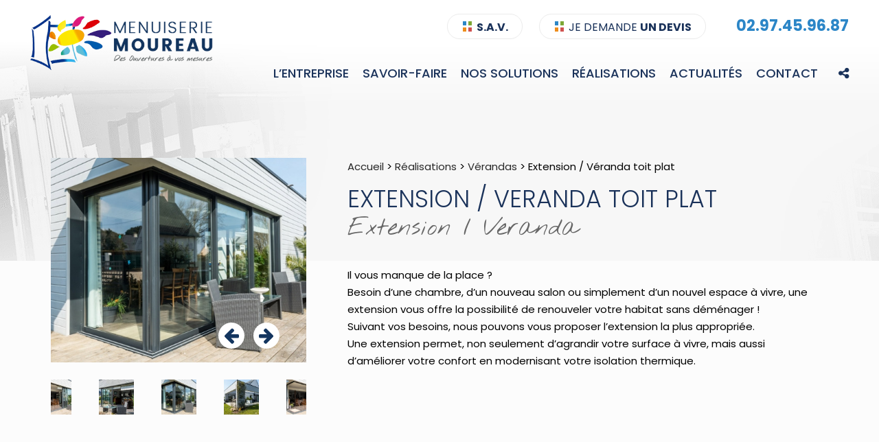

--- FILE ---
content_type: text/css
request_url: https://www.menuiserie-vannes.fr/wp-content/themes/betheme-child/style.css?ver=20.9.7.3
body_size: 7886
content:
/*
Theme Name: 	Betheme Child
Theme URI: 		http://themes.muffingroup.com/betheme
Author: 		Muffin group
Author URI: 	http://muffingroup.com
Description:	Child Theme for Betheme - Premium WordPress Theme
Template:		betheme
Version: 		1.6.1.1
*/

/* Theme customization starts here
-------------------------------------------------------------- */

#Subheader:after {
	display: none!important;
}

#menu-menu-main span:hover {
	color: #666;
}

.menu_tel_mobile {
	display: none!important;
}

#Footer i {
	color: #80B445;
}

#footer_social_pictograms i {
	color: #FFF;
	border-radius: 100%;
	border: 1px solid #666;
	display: inline-block;
	height: 50px;
	width: 50px;
	font-size: 25px;
	display: inline-flex;
	justify-content: center;
	align-items: center;
	margin: 5px 10px;
}

.jssocials-share-link {
	background: #80B445;
}

body a.jssocials-share-link i.jssocials-share-logo {
	color: #FFF!important;
}

body a.jssocials-share-link:hover {
	opacity: 0.5;
}

.rub-home a:hover > * {
	opacity: 0.5;
}

button.ajax_catalog_load_more {
	background: #1a325a;
}

button:disabled {
	background: #CCC;
	cursor: auto;
}

.not_found_image_wrapper {
	position: relative;
	display: inline-flex;
	align-items: center;
	justify-content: center;
}

.not_found_image_wrapper > p {
	text-transform: uppercase;
	color: #FFF;
	position: absolute;
	font-weight: bold;
}

.subtitle {
	font-family: "Nothing You Could Do";
	color: #666;
	font-weight: 700;
	font-size: 27px;
	line-height: 34px;
}

li.menu_top_button_share .jssocials {
	top: calc(60px + 15px)!important;
}

/* <!--- Customization of Gravity forms --> */
.gform_wrapper ul li.gfield, .gform_wrapper ul .ginput_container {
	position: relative;
}

div.ginput_container_select, div.ginput_container_text, div.ginput_container_email, div.ginput_container_textarea, div.ginput_container_date {
	border: #c8c8c9 1px solid;
	width: auto;
	border-radius: 50px;
}

.ginput_container_fileupload div.gform_drop_area {
	background: #FFF!important;	
	border-radius: 25px!important;
}

.ginput_container_fileupload input.gform_button_select_files {
	background: #13355f;
	border-radius: 50px;
}

select::-ms-expand{
    display: none;
}

select, input, textarea {
	appearance: none;
	-moz-appearance: none;
	-webkit-appearance: none;
}

div.ginput_container_select select, div.ginput_container_text input, div.ginput_container_date input, div.ginput_container_email input, div.ginput_container_textarea textarea {
	color: #737373;
	font-weight: 400;
	box-shadow: none;
	border: none;
	background-color: transparent;
	height: 45px;
	margin-right: 0;
	padding: 10px 50px 10px 20px!important;
	width: 100%!important;  /* Hidding the right arrow */
	border-radius: 50px;
}

div.ginput_container_textarea, div.ginput_container_textarea textarea {
	border-radius: 25px;
}

.ginput_container_select:after { 
	content: '>';
	position: absolute;
	top: 50%;
	font-family: Poppins;
	font-weight: 200;
	pointer-events: none;
	transform: translateY(-50%) rotateZ(90deg);  /* Due to the fact that only the top border is shown */
	right: 20px;
	color: #13355f;
	font-size: 35px;
}

.gfield_label span.gfield_required {
	margin: 0;
}

input[type="radio"], input[type="checkbox"] {
	padding: 10px;
	border: 1px solid #c9c9ca;
}

input[type="radio"] {
	border-radius: 100%;
}

input[type="checkbox"] {
	border-radius: 5px;
}

input[type="radio"]:checked, input[type="checkbox"]:checked {
	background: #737E86;
}
/* <!--- /Customization of Gravity forms --> */

/* <!--- ALL TEMPLATES' LEVEL --> */
#Footer .widgets_wrapper .widget {
	padding-top: 0;
}

#Footer .general_informations_about_firm_title_wrapper > span {
	color: #FFF;
}

#Footer .column:nth-of-type(1), #Footer .column:nth-of-type(3) {
	width: 21%;
}
#Footer .column:nth-of-type(2) {
	width: 50%;
}

#custom_breadcrumb a {
	color: #282828;
}

/*#custom_breadcrumb a:last-child {
	color: #1a325a;
	font-weight: 700;
}*/

#popup_background {
	position: fixed;
	top: 0;
	right: 0;
	bottom: 0;
	left: 0;
	background: rgba(0, 0, 0, 0.75);
	z-index: 30;
	display: none;
}

#popup {
	position: fixed;
	z-index: 31;
	top: 50%;
	left: 50%;
	transform: translate(-50%, -50%);
	background: #FFF;
	text-align: center;
}

#popup_heading {
	text-align: right;
	padding: 10px;
	background: #1A325A;
	color: #FFF;
} 

#popup_content img {
	width: 100%;
}

#popup_heading > .action_button {
	cursor: pointer;
	font-size: 20px;
	text-align: center;
}

#Content {
	padding-top: 0;
}

#Subheader {
	padding-top: 225px!important;
	padding-bottom: 25px!important;
    display: flex;
    align-items: center;
}

#Subheader .container {
	text-align: center;
}

#acf_page_title_1st_part,
#acf_page_title_2nd_part {
	text-transform: uppercase;
	color: #1A325A;
	display: inline;
	font-size: 30px;
	line-height: 35px;
}

#acf_page_title_2nd_part {
	font-weight: bold;
}

#acf_page_subtitle {
	color: #666666;
	display: block;
	font-family: 'Nothing You Could Do', cursive;
	font-size: 30px;
	line-height: 35px;
	font-weight: bold;
}

/* <!--- Button Type 2 --> */
.title_type_2 {
	text-align: center;
}

.title_type_2_title {
	color: #1a325a;
	font-size: 25px;
	text-transform: uppercase;
}

.title_type_2_fioriture {
	font-size: 30px;
}

.title_type_2_no_bold_part {
	font-weight: 300;
}

.title_type_2_bold_part {
	font-weight: 700;
}

.title_type_2_subtitle {
	color: #666;
	font-family: 'Nothing You Could Do';
	font-weight: 700;
	font-size: 25px;
}
/* <!--- /Button Type 2 --> */

/* <!--- /ALL TEMPLATES' LEVEL --> */

/* <!--- Template: Contact Page --> */
body.page-template-template-contact #Wrapper {
	background: url(images/bg_header_transparent.png) no-repeat;
}

body.page-template-template-contact #Subheader .container {
	width: 100%;
	text-align: left;
}

body.page-template-template-contact #Subheader, body.page-template-template-contact #Header_wrapper, 
body.page-template-template-contact #Content {
	background: transparent;
}
/* <!--- /Template: Contact Page --> */

/* <!--- Contact --> */
#contact-form .section_your_contact_information ~ .gfield {
    display: inline-block;
    width: 50%;
    vertical-align: top;
}

#contact-form .gfield_label {
	color: #000;
	text-transform: uppercase;
	font-weight: 400;
}

#contact-form label {
	font-size: 14px;
}

#contact-form .gfield_required {
	color: #000;
	font-weight: 400;
}

#contact-form .gfield_label, #contact-form .ginput_container {
	display: inline-block;
	vertical-align: middle;
}

#contact-form .section_your_project  {
	margin-top: 0;
	margin-bottom: 10px;
}

#contact-form .section_your_project ~ .gfield .gfield_label {
	width: 15%;
}

#contact-form .form_sav .section_your_project ~ .gfield .gfield_label {
	width: 19%;
}

#contact-form li.section_your_contact_information {
	margin-top: 20px!important;
}

#contact-form .solutions-field .gfield_checkbox label {
	width: 139px;
}

#contact-form .section_your_contact_information ~ .gfield .gfield_label {
	width: 25%;
	margin-right: 0px;
}

#contact-form .section_your_contact_information ~ .gfield .ginput_container {
 	width: 65%;
}

#contact-form .gsection_title {
	color: #13355f;
	font-weight: 600;
	text-transform: uppercase;
}

#contact-form .gsection_title {
	margin-top: 50px;
}

#contact-form .gform_wrapper .gsection {
	border: none;
}

#contact-form #gform_submit_button_1, #contact-form #gform_submit_button_2 {
	background: #1a325a;
	color: #FFF;
	text-transform: uppercase;
	padding: 10px 100px;
	border-radius: 50px / 50px;
	font-weight: 700;
	font-size: 20px;
}

#contact-form .gform_footer {
	position: relative;
	padding: 0;
	text-align: right;
}

#contact-form .gform_footer:before {
	content: '';
	position: absolute;
	z-index: 1;
	top: 50%;
	transform: translateY(-50%);
	right: 260px;
	width: 17px;
	height: 21px;
	background-image: url(images/fioriture_bouton_type_1.png);
}

#contact-form .gfield_radio li, #contact-form .gfield_checkbox li {
	display: inline-block;
	vertical-align: top;
	margin-right: 25px;
}

#contact-form .gfield_radio li input, #contact-form .gfield_checkbox li input {
	margin-right: 10px;
}

#contact-form .solutions-field .gfield_checkbox > li > label:before {
	content: "";
	float: left;
	width: 40px;
	margin-right: 15px;
}

#contact-form .solutions-field .gfield_checkbox > li:nth-of-type(1) > label:before {
	background-image: url(images/contact_form/pvc.png);
	height: 59px;
	width: 40px;
}

#contact-form .solutions-field .gfield_checkbox > li:nth-of-type(2) > label:before {
	background-image: url(images/contact_form/portes.png);
	height: 58px;
	width: 55px;
}

#contact-form .solutions-field .gfield_checkbox > li:nth-of-type(3) > label:before {
	background-image: url(images/contact_form/volets.png);
	height: 55px;
	width: 48px;
}

#contact-form .solutions-field .gfield_checkbox > li:nth-of-type(4) > label:before {
	background-image: url(images/contact_form/porte_garage.jpg);
	height: 46px;
	width: 54px;
}

#contact-form .solutions-field .gfield_checkbox > li:nth-of-type(5) > label:before {
	background-image: url(images/contact_form/portail.png);
	height: 58px;
	width: 49px;
}

#contact-form .solutions-field .gfield_checkbox > li:nth-of-type(6) > label:before {
	background: url(images/contact_form/veranda.png) no-repeat;
	background-size:contain; 
	height: 55px;
	width: 52px;
}


#contact-form .solutions-field label.gfield_label {
	vertical-align: top;
}

#contact-form .solutions-field .ginput_container_checkbox {
	margin-top: 0;
	width: 85%;
}

#contact-form .solutions-field .gfield_checkbox li {
	margin-bottom: 40px;
}

#contact-form .solutions-field .ginput_container_checkbox input[type=checkbox] {
	vertical-align: top;
	margin-top: 0;
}

#contact-form .field_message > label {
	vertical-align: top;
}

#contact-form .field_message, #contact-form .checkbox_newsletter {
	float: right;
}

#contact-form .checkbox_newsletter {
	margin-top: 0;
}

#contact-form .checkbox_newsletter label {
	font-size: 12px;
}

#contact-form .gform_wrapper .top_label input.medium, #contact-form  .gform_wrapper .top_label select.medium {
	width: 100%;
}

#contact-form .contact_form_field_upload_file  .ginput_container_fileupload:before, 
#contact-form .contact_form_field_upload_file  .ginput_container_fileupload_message_upload
 {
    content: '';
    display: block;
    position: absolute;
    top: -5px;
    left: -6px;
    right: -6px;
    height: 45px;
    background: #FFF;
    border-radius: 25px;
    border: 1px #c8c8c9 solid;
    pointer-events: none;
    overflow: hidden;
    padding: 11px 17px;
}

#contact-form .contact_form_field_upload_file .screen-reader-text {
	position: relative;
	top: 20px;
}

#contact-form .ginput_container_fileupload_message_upload {
	line-height: 28px;
	cursor: pointer;
}
/* <!--- /Contact --> */

/* <!--- <COMMON STYLES> --> */
body .weight-0 {
	font-weight: normal;
}

body .vc_tta-tabs-list .vc_active::after {
	font-family: FontAwesome;
	content: '\f0de';
	color: #1A325A;
	position: absolute;
	left: 50%;
	font-size: 20px;
	transform: translateX(-50%);
	top: calc(100% - 10px);
}

body .vc_tta-tab {
	position: relative;
	border-bottom: 1px solid #333;
}

body li.current-menu-item > a {
	font-weight: 700!important;
}

.general_informations_about_the_firm_content .firm_phone_number a {
	color: #000;
}
/* <!--- </COMMON STYLES> --> */

/* <!--- General informations about the firm */
.general_informations_about_the_firm_title_no_bold, .general_informations_about_the_firm_title_bold {
	text-transform: uppercase;
	color: #22385e;
	display: inline;
}

.general_informations_firm_a_block {
	width: 49.5%;
	display: inline-block;
	vertical-align: top;
}

.general_informations_about_firm_title_wrapper {
	font-size: 20px;
}

.general_informations_about_the_firm_title_no_bold {
	font-weight: 300;
}

.general_informations_about_the_firm_title_bold {
	font-weight: 700;
}

.general_informations_about_the_firm_content {
	margin-left: 25px;
}

.general_informations_about_the_firm_content > p {
	margin: 5px;
}

.general_informations_about_the_firm_content a:hover {
	text-decoration: none;
}

.general_informations_about_the_firm_content strong {
	font-weight: 500;
}

.general_informations_about_the_firm_content i {
	color: #80b445;
}
/* <!--- /General informations about the firm */

/* <!--- Title type 1 --> */
.title_type_1_no_bold_part, .title_type_1_bold_part {
	color: #1a325a;
	text-transform: uppercase;
}

.title_type_1_no_bold_part {
	font-weight: 300;
}

.title_type_1_bold_part {
	font-weight: 700;
}
/* <!--- /Title type 1 --> */

/* <!--- Catalog --> */
.category_link_current .catalog_categories_category_link_text {
	color: #666666;
}

.catalog_quit_pictogram {
	color: #d83030;
	font-size: 20px;
	position: relative;
	left: -15px;
}

.taxinomies_title_wrapper {
	font-size: 30px;
	margin-bottom: 40px;
}

#heading_left_part, #heading_right_part {
	display: inline-block;
	box-sizing: border-box;
}

#heading_left_part {
	width: 50%;
	vertical-align: bottom;
	position: relative;
	bottom: -60px;
}

#heading_right_part {
	padding: 25px;
}

#catalog_category_title_not_bold, #catalog_category_title_bold {
	text-transform: uppercase;
	color: #1a325a;
	font-weight: 300;
}

#catalog_category_title_bold {
	font-weight: 700;
}

#catalog_category_subtitle {
	display: block;
	color: #666;
	font-family: "Nothing You Could Do";
	font-weight: 400;
	font-size: 30px;
	line-height: 50px;
}

.catalog_categories_left_text {
	font-family: "Nothing You Could Do";
	color: #666;
	font-size: 35px;
	display: inline-block;
	font-weight: 400;
	margin-right: 50px;
}

.catalog_categories_left_text_bottom {
	font-size: 20px;
	display: block;
	margin-top: 15px;
}

.catalog {
	position: relative;
}

.catalog_categories_select_box_wrapper {
	display: none;
}

#catalog_category_description {
	margin-bottom: 30px;
}

.catalog-categories {
	margin-bottom: 45px;
	margin-left: 50px;
	flex-wrap: wrap;
    display: flex;
    justify-content: center;
}


.catalog_elements {
	margin-bottom: 25px;
}

.catalog_element_contents > a {
	text-decoration: none;
}

.catalog_loading_pop_in {
	display: none;
	position: absolute;
	top: 0;
	right: 0;
	bottom: 0;
	left: 0;
	background: hsla(0, 0%, 100%, 0.75);	
	color: #2c86c7;
	font-size: 50px;
	z-index: 1;
}

.catalog_loading_pop_in_message {
	text-align: center;
	line-height: 60px;
}

.catalog-product-button-fioriture {
	content: '';
	height: 15px;
	width: 13px;
	display: inline-block;
	vertical-align: middle;
	background-size: contain;
	background-repeat: no-repeat;
}

.catalog-product-link {
	padding: 5px 20px;
	border-radius: 50px/50px;
	background-color: #FFF;
	text-align: center;
	display: inline-block;
	box-sizing: border-box;
}

.catalog-product-link:hover {
	background: #CCC;
	cursor: pointer;
}

.catalog-product-button-text {
	display: inline-block;
	vertical-align: middle;
	line-height: 19px;
	margin-left: 15px;
	margin-bottom: 0;
	text-transform: uppercase;
	color: #1a325a;
	font-size: 18px;
}

.catalog-categories .category_link {
	margin: 0 10px 25px 10px;
	display: inline-block;
	text-transform: uppercase;
	text-align: center;

}

.catalog-categories .category_link, .catalog-categories .catalog_categories_left_text {
	flex-basis: 205px;
	text-align: center;
}

.category_link:hover {
	text-decoration: none;
}

.category_link:hover .catalog_categories_category_link_text {
	color: #666;
}

.catalog_categories_category_link_pictogramme {
	display: block;
}

.catalog_element_category, .catalog_element_title {
	font-weight: 700;
}

.catalog-product-button-text-bold {
	font-weight: 700;
}

.catalog_element_category {
	text-transform: uppercase;
	color: #666666;
	margin-bottom: 0;
	font-size: 19px;
}

.catalog_element_title {
	font-family: "Nothing You Could Do";
	color: #1a325a;
	margin-bottom: 10px;
	font-size: 17px;
}

.catalog_categories_category_link_text {
	font-weight: 700;
	color: #1a325a;
	font-size: 15px;
	text-transform: uppercase;
}

.catalog_categories_category_link_text:before, 
.catalog_categories_category_link_text:after,
.general_informations_about_firm_title_wrapper:before,
.general_informations_about_firm_title_wrapper:after {
	color: #80b445;
	margin: 0 10px;
	font-weight: 300;
}

.catalog_categories_category_link_text:before, .general_informations_about_firm_title_wrapper:before {
	content: '[';
}

.catalog_categories_category_link_text:after, .general_informations_about_firm_title_wrapper:after {
	content: ']';
}

.catalog_element_wrapper {
	display: inline-block;
	width: 24.5%;
	vertical-align: top;
	text-align: center;
	margin-bottom: 50px;
}

.catalog_button_wrapper {
	text-align: center;
}

.hidden_element_for_presence_in_viewport {
	display: inline;
}

.no_element_was_found {
	text-align: center;
}

body.tax-taxinomie_solutions #heading, body.tax-taxinomie_realisations #heading {
    background: url(images/menuiserie_moureau_listing.jpg);
    min-height: 380px;
    padding-top: 200px;
}

body.tax-taxinomie_realisations #Content {
    background: url(images/menuiserie_moureau_realisations.jpg) no-repeat;
    min-height: 623px;
}

body.tax-taxinomie_realisations #catalog_products_category, body.tax-taxinomie_solutions #catalog_products_category {
	margin-top: 75px;
}

#heading-right-image {
    position: absolute;
    right: 0;
    bottom: -40px;
}

#heading-right-image img {
	width: 175px;
}
/* <!--- /Catalog --> */

/* <!--- Catalog's product --> */
body.single-solutions #Subheader, body.single-realisations #Subheader {
	background-image: url(./images/fond_header_single.png);
	padding-top: 355px!important;
}

body.single-solutions #Content, body.single-realisations #Content {
	margin: 0;
	padding: 0;
	background: transparent;
	position: relative;
	top: -150px;
}

body.single-solutions #Content .type-solutions, body.single-realisations #Content .type-realisations {
	padding: 0 5%;
}

body.single-solutions #Content .post_display_area, body.single-realisations #Content .post_display_area {
	display: flex;
}


body.single-solutions #Content .entry-title, body.single-realisations #Content .entry-title {
	color: #1a325a;
	text-transform: uppercase;
}

body.single-solutions #Content .entry-subtitle, body.single-realisations #Content .entry-subtitle {
	font-family: "Nothing You Could Do";
	font-weight: 400;
	color: #666;
}

body.single-solutions #Content .solution_features_title, body.single-realisations #Content .solution_features_title {
	color: #13355f;
	text-transform: uppercase;
	font-weight: 600;
	font-size: 18px;
	margin-top: 30px;
}

body.single-solutions #Content .section-post-header, body.single-realisations #Content .section-post-header {
	width: 34%;
	margin-right: 50px;
}

body.single-solutions .post_display_area + .title_type_2, body.single-realisations .post_display_area + .title_type_2 {
	margin: 50px 0;
}

body.single-solutions #Content .title_wrapper, body.single-realisations #Content .title_wrapper {
	margin-bottom: 35px;
}

body.single-solutions #Content .solution_sliders_list_bottom, body.single-realisations #Content .solution_sliders_list_bottom {
	margin-top: 25px;
}

body.single-realisations .realisation_wrapper, body.single-realisations .realisation_wrapper {
	text-align: center;
	margin-top: 25px;
}
/* <!--- /Catalog's product --> */

/* <!--- Slick for Contact and Catalog's product --> */
.catalog_element_image img {
	max-height: 240px;
}

.slick-slide, 
body.tax-taxinomie_realisations #Content .catalog_element_image {
	position: relative;
}

.slick-slide img, 
body.tax-taxinomie_realisations #Content .catalog_element_image img  {
	cursor: pointer;
}

.slick-slide:hover img, 
body.tax-taxinomie_realisations #Content .catalog_element_image:hover img {
	filter: brightness(50%);
}

body.single-solutions #Content .solution_sliders_list_top .slick-slide:hover:after, 
body.tax-taxinomie_realisations #Content .catalog_element_image:hover:after {
	content: '\f002';
	font-family: FontAwesome;
	position: absolute;
	color: #FFF;
	top: 50%;
	font-size: 25px;
	left: 50%;
	transform: translate(-50%, -50%);
}

.slick-arrow {
	display: flex;
	position: absolute;
	bottom: 20px;
	right: 3vw;
	border-radius: 100%;
	background: #FFF;
	height: 3vw;
	width: 3vw;
	color: #13355f;
	align-items: center;
	justify-content: center;
	font-size: 2vw;
	z-index: 1;
	cursor: pointer;
}

.carousel_center_arrows .slick-arrow {
	right: 40%;
	transform: translateX(50%);
}

.carousel_center_arrows .slick-arrow.fa-arrow-left {
	right: 60%;
	transform: translateX(50%);
}

.slick-arrow:hover {
	opacity: 0.75;
}

.slick-arrow.fa-arrow-left {
	right: 7vw;  /* Taking into account the other arrow's right value */
}

.solution_sliders_list_bottom .slick-slide {
	padding: 0 20px;
}

body.single-solutions #Content .the_content, body.single-solutions #Content .the_content *,
body.single-realisations #Content .the_content, body.single-realisations #Content .the_content *
 {
	padding: 0!important;
	margin: 0!important;
}
/* <!--- /Slick for Contact and Catalog's product --> */

.image_of_the_block_presentation_of_the_company {
	margin: 0 10px;
}

/* <!--- <RESPONSIVE> --> */
@media only screen and (max-width: 1480px) {
	.catalog-categories .category_link,.catalog-categories .catalog_categories_left_text {
		margin: 10px 0;
		flex-basis: 202px;
	}

	body .catalog-categories .category_link img {
	    height: 60px!important;
    }

	.catalog_categories_category_link_text {
		font-size: 15px;
	}
}

@media only screen and (max-width: 1440px) {
	#catalog_category_description {
		background: rgba(255, 255, 255, 0.75);
		padding: 10px;
	}
}

@media only screen and (max-width: 1279px) {
	.catalog_elements {
		text-align: center;
	}
	.catalog_element_wrapper {
		width: 29.5%;
	}
	.catalog-categories .category_link,.catalog-categories .catalog_categories_left_text {
		flex-basis: 157px;
	}
	body #contact-form .gfield .gfield_label, body #contact-form .gfield .ginput_container {
		width: 100%!important;
	}

	body #contact-form .solutions-field .gfield_checkbox li {
		margin-bottom: 25px;
	}

	body.single-solutions div.post_display_area,
	body.single-realisations div.post_display_area
	 {
		display: block!important;
	}

	body.single-solutions div.post_display_area > div,
	body.single-realisations div.post_display_area > div
	 {
		margin-bottom: 40px!important;
	}

	body.single-solutions #Subheader, body.single-realisations #Subheader {
		padding-top: 245px!important;
	}

	body.single-solutions #Content .section-post-header,
	body.single-realisations #Content .section-post-header {
		width: 100%;
		margin: 50px 0 0 0;
	}

	.slick-arrow {
		right: 40%!important;
		transform: translateX(50%);
	}

	.fa-arrow-left {
		right: 60%!important;
	}
}

@media only screen and (max-width: 1280px) {  /* Non-standard resolution */
	body.page-template-template-contact .general_informations_firm_a_block {
		width: 100%;
	}

	body.page-template-template-contact .general_informations_firm_a_block:first-of-type {
		margin-bottom:20px;
	}

	body #contact-form .solutions-field .gfield_checkbox label {
		width: 191px;
	}

	body #contact-form .gfield_checkbox label:before {
		width: 40px!important;
		height: 40px!important;
		background-repeat: no-repeat;
		background-size: contain;
		margin: 5px!important;
	}
	
	#contact-form .section_your_contact_information ~ .gfield {
		width: 100%;
	}

	.catalog_categories_category_link_text:before, .catalog_categories_category_link_text:after {
		display: none;
	}

	.catalog_categories_category_link_text {
		display: inline-block;
		width: 150px;
	}
}

@media only screen and (max-width: 1240px) {
	body ul.sub-menu.jssocials {
		top: 0!important;
	}

	body .jssocials-share {
		width: 100%!important;
	}

	#catalog_category_subtitle {
		background: rgba(255, 255, 255, 0.5);
	}
}

@media only screen and (max-width: 1045px) {
	.catalog_categories_category_link_text {
		width: 125px;
	}
}

@media only screen and (max-width: 991px) {
	body #heading_right_part {
		width: 100%;
	}
	.catalog-categories .category_link,.catalog-categories .catalog_categories_left_text {
		flex-basis: auto;
	}
	body .menu-tel {
		display: none!important;
	}

	.menu_tel_mobile {
		display: inline-block!important;
	}
}

@media only screen and (max-width: 905px) {
	.catalog_categories_category_link_text {
		width: 98px;
	}
}

@media only screen and (max-width: 768px) {

	.width_1OO_768px > .vc_column_container {
		width: 100%!important;
	}

	.slick-arrow {
		height: 40px;
    	width: 40px;
    	font-size: 25px;
	}

	.slick-arrow.fa-arrow-left {
		right: 75px;
	}

	body.page-template-default #Header, body.page-template-template-contact #Header {
	    min-height: 0!important;  /* "!important" preferred than overriding the Betheme Extras' ":not..." selector */
	}

	body.tax-products_category #heading_left_part, body.tax-products_category #heading_right_part {
		padding: 0 50px;
		width: 100%;
	}

	body.tax-products_category #heading_left_part {
		margin-bottom: 25px;
	}

	.catalog {
		padding: 60px 0;
	}

	.catalog_categories_left_text {
		width: 100%;
		text-align: center;
		margin-bottom: 20px;
	}

	.catalog_element_wrapper {
		width: 49.25%;
	}

	.catalog-categories {
		margin-left: 0;
		text-align: center;
	}

	#catalog_products_category {
		max-width: none!important;
	}

	.catalog-categories .category_link {
		vertical-align: top;
	}

	.catalog_categories_category_link_text {
		font-size: 13px;
		width: 130px;
	}

	#heading-right-image img {
		display: none;
	}

	body.tax-taxinomie_solutions #heading_left_part, body.tax-taxinomie_realisations #heading_left_part {
		display: none;
	}

	body.tax-taxinomie_solutions #heading_right_part, body.tax-taxinomie_realisations #heading_right_part {
		padding: 25px;
		width: 100%;
	}

	/* <!--- Contact --> */
	#contact-form .section_your_contact_information ~ .gfield {
		width: 100%;
	}
	/* <!--- /Contact --> */

	#firm_tabs h4.vc_tta-panel-title a {
		font-weight: bold;
		padding-left: 0;
	}
}

@media only screen and (max-width: 767px) {
	#contact-form > div {
		padding-left: 0!important;
	}

	body #Footer .one-fourth.column {
		width: 100%!important;
		padding-top: 25px!important;		
	}

	body #Footer .general_informations_about_firm_title_wrapper:after, body #Footer .general_informations_about_firm_title_wrapper:before {	
		display: none;
	}

	body #Footer .general_informations_about_firm_title_wrapper {
		font-size: 16px;
	}

	body #Footer .general_informations_about_the_firm_content {
		margin-left: 0;
	}
}

@media only screen and (max-width: 720px) {
	.catalog_categories_category_link_text {
		width: 117px;
	}
}

/* <!--- NEWS --> */
#news_block .shortcode {
	margin: 0;
}
/* <!--- /NEWS --> */

@media only screen and (max-width: 640px) {  /* Non-standard resolution */
	#contact-form .gform_footer:before {
		display: none;
	}
}

@media only screen and (max-width: 480px) {

	/* <!--- Adjustments titles --> */
	.h3 strong, .reassurance-1 .h3 strong, .reassurance-2 .h3 strong, .reassurance-3 .h3 strong {
		font-family: Poppins!important;
		padding-bottom: 5px!important;
		font-size: 18px!important;
	}

	.h3 img {
		width: 60px;
	}
	/* <!--- /Adjustments titles --> */

	/* <!--- Catalog --> */
	body.tax-taxinomie_realisations #Content {
		background: none;
	}
	
	#catalog_products_category .catalog-categories .category_link, #catalog_products_category .catalog_quit_pictogram {
		display: none;
	}

	.solution_sliders_list_bottom  {
		display: none;
	}

	.catalog-product-link {
		width: 100%;
		padding-top: 10px;
		padding-bottom: 10px;
	}

	.catalog_categories_category_link_text {
		width: 105px;
	}

	body.tax-taxinomie_solutions #heading, body.tax-taxinomie_realisations #heading {
		background: none;
		min-height: 0;
		padding-bottom: 50px;
		padding-top: 150px;
	}

	body.tax-taxinomie_realisations #heading {
		padding-bottom: 0;
	}

	#catalog_products_category {
		padding-top: 20px;
		background: linear-gradient(to bottom, rgb(228,226,226),rgb(255,255,255));
		background-size: 100% 200px;
		background-repeat: no-repeat;
	}

	body.tax-taxinomie_realisations #catalog_products_category,	body.tax-taxinomie_solutions #catalog_products_category {
		margin-top: 0;
	}

	.catalog_categories_left_text, .catalog_categories_left_text_bottom {
		font-size: 25px;
	}

	.catalog_categories_left_text_bottom {
		display: inline-block;
		padding-left: 15px;
	}

	.catalog_element_wrapper {
		width: 100%;
	}

	#catalog_category_title_not_bold, #catalog_category_title_bold {
		display: block;
    	line-height: 25px;
    	font-size: 20px;
	}

	#catalog_category_subtitle {
		font-family: Poppins;
	    font-weight: 600;
	    font-size: 20px;
	    line-height: 24px;
	    margin-top: 10px;
	}

	#catalog_category_description {
		padding-left: 0;
		padding-top: 25px;
		margin-bottom: 20px;
	}

	.taxinomies_title_wrapper {
		margin-bottom: 0;
	}

	body.tax-taxinomie_solutions #heading_right_part, body.tax-taxinomie_realisations #heading_right_part {
		padding: 0;
	}

	.catalog_categories_select_box {
		width: 100%;
		border-radius: 25px;
		color: #1a325a;
		font-weight: 700;
		padding-left: 25px;
		margin-bottom: 15px;
	}

	.catalog_categories_select_box_wrapper {
		display: block;
		position: relative;
	}

	.catalog_categories_select_box_wrapper:after {
	    content: '>';
	    position: absolute;
	    top: 40%;
	    font-family: Poppins;
	    font-weight: 200;
	    pointer-events: none;
	    transform: translateY(-50%) rotateZ(90deg);
	    right: 15px;
	    color: #13355f;
	    font-size: 35px;
	}

	.catalog-categories {
		margin-bottom: 25px;
	}
	/* <!--- /Catalog --> */

	/* <!--- Contact --> */
	#contact-form .gfield_label, #contact-form .ginput_container, #contact-form ul li, #contact-form .checkbox_newsletter .ginput_container_checkbox {
		width: 100%!important;
	}
	/* <!--- /Contact --> */

	#Footer .general_informations_firm_a_block {
		width: 100%;
	}

	#Footer .general_informations_firm_a_block:first-of-type {
		margin-bottom: 25px;
	}
}

@media only screen and (max-width: 380px) {  /* Non-standard resolution */
	.catalog-product-button-text {
		margin-left: 5px;
		font-size: 13px;
	}

	#Subheader .container {
		text-align: left;
	}
}
/* <!--- </RESPONSIVE> --> */

/* <!--- VC Map Google Maps */
body .idi_vc_sc_marker_maps {  /* NB: can't be done in the administration panel */
	margin-bottom: 0;
}
/* <!--- /VC Map Google Maps */

.picto_bound_to_title {
	margin-bottom: 10px;
}

#Top_bar{
/* Permalink - use to edit and share this gradient: http://colorzilla.com/gradient-editor/#ffffff+0,ffffff+100&1+0,0+100 */
background: -moz-linear-gradient(top, rgba(255,255,255,1) 0%, rgba(255,255,255,0) 100%); /* FF3.6-15 */
background: -webkit-linear-gradient(top, rgba(255,255,255,1) 0%,rgba(255,255,255,0) 100%); /* Chrome10-25,Safari5.1-6 */
background: linear-gradient(to bottom, rgba(255,255,255,1) 0%,rgba(255,255,255,0) 100%); /* W3C, IE10+, FF16+, Chrome26+, Opera12+, Safari7+ */
filter: progid:DXImageTransform.Microsoft.gradient( startColorstr='#ffffff', endColorstr='#00ffffff',GradientType=0 ); /* IE6-9 */
top: 57px;
}
#Action_bar{background:#FFFFFF;}
#Top_bar .menu.page-menu > li > a, .menu-main { text-transform: uppercase;}
#Action_bar .social-menu{padding: 20px 0 0 0;}

.menu-tel a{ font-size:22px; color:#2C86C7!important; font-weight:700;}
.menu-tel a .fas {color:#1A325A!important;}

#Top_bar #menu-item-65 ul.sub-menu.jssocials{background-color: rgba(255, 255, 255, 0.5);}
#Top_bar #menu-item-65 ul.sub-menu .jssocials-shares .jssocials-share{	width: 65px;}
#Top_bar #menu-item-65 ul.sub-menu .jssocials-shares .jssocials-share a{	display: block;	text-align: center;}
#Top_bar #menu-item-65 ul.sub-menu .jssocials-shares .jssocials-share a i{font-size: 20px; color: #000; padding: 10px 0;}
#Top_bar #menu-item-65 ul.sub-menu {  left: -12px;}
#Top_bar .menu > li.last > a span:not(.description)  {  padding: 0 0 0 20px;}

.header-transparent #Top_bar .top_bar_left { width:100% !important; }

/*TITRE*/
.titre:before, .titre:after{ color:#7DA735;  position: absolute;  top: 2px; font-size: 45px;}
.titre:before{ content:'['; left:-30px;}
.titre:after{content:']'; right:-30px;}
.titre{text-transform: uppercase; color:#1A325A;  position: relative; display: inline-block; font-size:30px;}
.titre em {    font-style: normal; font-weight: 400; font-size: 0.8em; color: #666666; text-transform: none; font-family: 'Nothing You Could Do', cursive;}

.txt-home  { padding: 30px 30px 0 30px;}
.txt-home .titre:before,.txt-home .titre:after{content:' ';}
.txt-home .titre em { display:inline-block}
.bg-txt-home{ background-repeat:no-repeat; background-position:center;}

.rub-fenetre, .rub-porte, .rub-garage, .rub-volet, .rub-portail{ float:left; margin-bottom: 0px!important; text-transform: uppercase; font-size:26px; padding: 30px; box-sizing: border-box; background-size: cover; background-position: center; }
.rub-fenetre, .rub-garage, .rub-volet{ color:#FFFFFF; }
.rub-porte,.rub-portail{ color: #1A325A; }
.rub-fenetre{ width:25%; height:480px;}
.rub-porte{width:25%; height:240px;}
.rub-garage {width:50%; height:240px;}
.rub-volet {width:50%; height:240px;}
.rub-portail {width:25%; height:240px;}

.titre-ptt:before, .titre-ptt:after{ color:#7DA735;  position: absolute;  top: 2px; }
.titre-ptt:before{ content:'['; left:-15px;}
.titre-ptt:after{content:']'; right:-15px;}
.titre-ptt{text-transform: uppercase; color:#FFFFFF;  position: relative; display: inline-block; font-size: 20px;}

/*BOUTON*/
.vc_btn3.vc_btn3-color-white, .vc_btn3.vc_btn3-color-white.vc_btn3-style-flat { color: #1A325A; text-transform: uppercase;  font-size: 18px;  padding: 10px 45px 10px 60px;  background:#ffffff url(https://www.menuiserie-vannes.fr/wp-content/uploads/2018/10/picto.png) no-repeat 40px center !important;}
#Action_bar li.btn-blanc { margin-right: 20px; }
.btn-blanc{color:#1A325A!important; text-transform: uppercase;  font-size: 18px;  padding: 8px 20px 6px 42px!important;  background:#ffffff url(https://www.menuiserie-vannes.fr/wp-content/uploads/2018/10/picto.png) no-repeat 22px center !important; border:#EBEBEB solid 1px!important; border-radius:50px; color:#1A325A!important; }
.btn-blanc a {color:#1A325A!important;}

.menu-tel i { margin-right: 10px; margin-left: 10px; }

.btn-bleu{color: #ffffff!important; text-transform: uppercase;  font-size: 18px;  padding: 8px 20px 6px 42px!important;  background:#1A325A url(https://www.menuiserie-vannes.fr/wp-content/uploads/2018/10/picto.png) no-repeat 22px center !important; border:#EBEBEB solid 1px !important; border-radius:50px;}
.btn-bleu a {color:#ffffff!important;}

.home .mfn-main-slider h1 { color:#1A325A!important; }

/*REALISATION*/
.home-realisation{text-align: center;}

.devis-sav{ color: #ffffff; text-transform: uppercase;  font-size: 24px; font-weight:700; line-height: 28px; }

/*REASSURANCE*/
.reassurance-1 .h3 strong, .reassurance-2 .h3 strong, .reassurance-3 .h3 strong { font-family: 'Nothing You Could Do', cursive; font-size:45px; color:#1A325A; text-transform: none;}
.reassurance-1 .h3, .reassurance-2 .h3, .reassurance-3 .h3 { font-size:22px; text-transform: uppercase; font-weight:700;  }
.alignleft{margin:-10px 15px 0px 0;}
.reassurance-1 .h3 { color:#2C86C7;}
.reassurance-2 .h3 { color:#80B445;}
.reassurance-3 .h3 { color:#CF514F;}
.reassurance-1, .reassurance-2, .reassurance-3 {color:#666666; font-weight:700;}
.reassurance-1 p, .reassurance-2 p, .reassurance-3 p{ clear: both;}

/*FOOTER*/
#text-2 img{ margin: 0 10px 0 0; }
#text-3 .fas{ color:#7DA735;}
#text-5 .fab {text-align: center;  border: #ffffff solid 1px;  padding: 15px;  font-size: 20px;  line-height: 20px;  width: 20px;  border-radius: 100%; margin-right:10px;}

/*RESPONSIVE*/
@media screen and (max-width: 1120px) {
	#Footer .one-fourth.column:first-of-type {
		width:25%;
	}

	#Footer .one-fourth.column:nth-of-type(2) {
		width:70%;
	}

	#Footer .one-fourth.column:nth-of-type(3) {
		width:100%;
	}
}
@media screen and (min-width: 1501px){
.txt-home   {padding-left: calc(100% - 735px) !important; padding-right: 50px;}
}
@media screen and (min-width: 1440px){
.logo{top:-40px;}
}
@media screen and (max-width: 1439px){
.logo{top:-35px;}
.logo-overflow #Top_bar #logo img{ max-height: 80px;}
#Top_bar .menu > li > a span:not(.description) { padding:0 10px;}
#Top_bar .menu > li > a {  padding: 0 0;}
.btn-blanc{ font-size:16px;}
}
@media only screen and (max-width: 1290px) and (min-width: 768px){
.section_wrapper, .container, .with_aside .content_wrapper {  max-width: 95%!important;}
.reassurance-1 h3 strong, .reassurance-2 h3 strong, .reassurance-3 h3 strong { font-size:34px;}
.reassurance-1 img, .reassurance-2 img, .reassurance-3 img {display: block;    float: none; }
}
@media screen and (max-width: 1500px){
.rub-fenetre, .rub-porte, .rub-garage, .rub-volet, .rub-portail{ font-size:20px;}
.txt-home{ font-size: 13px; line-height:16px;}
}
@media only screen and (max-width: 890px){
#text-2{padding-bottom:0px!important;}
}
@media only screen and (max-width: 1279px){
.blk-txt-home{    width: 42%!important;}
.rub-produit{    width: 58%!important;}
.titre{font-size: 24px; line-height: 30px;}
}
@media only screen and (max-width: 1240px){
#Top_bar a.responsive-menu-toggle{ right: 0px; top:25px;}
#Top_bar a.responsive-menu-toggle i {  font-size: 32px;}
}
@media only screen and (max-width: 960px){
.blk-txt-home{    width: 100%!important;}
.rub-produit{    width: 100%!important;}
.titre{font-size: 24px; line-height: 30px;}
}
@media only screen and (max-width: 767px){
#Top_bar {   position: absolute; top: 0px; padding:20px 0; background-color: transparent!important;
background: -moz-linear-gradient(top, rgba(255,255,255,1) 0%, rgba(255,255,255,0) 100%); /* FF3.6-15 */
background: -webkit-linear-gradient(top, rgba(255,255,255,1) 0%,rgba(255,255,255,0) 100%); /* Chrome10-25,Safari5.1-6 */
background: linear-gradient(to bottom, rgba(255,255,255,1) 0%,rgba(255,255,255,0) 100%); /* W3C, IE10+, FF16+, Chrome26+, Opera12+, Safari7+ */
filter: progid:DXImageTransform.Microsoft.gradient( startColorstr='#ffffff', endColorstr='#00ffffff',GradientType=0 ); /* IE6-9 */}
.logo{top:0px; left:10px;}
.mobile-header-mini #Top_bar #logo{height:auto!important;}
.btn-blanc { padding: 0 0px 0 19px!important; border:none;}
.menu-tel {width:auto!important;}
#Top_bar .menu_wrapper { box-shadow: rgba(0, 0, 0, 0.2) 0px 18px 30px;
}
@media only screen and (max-width: 666px){
.rub-fenetre, .rub-porte, .rub-garage, .rub-volet, .rub-portail{ width:100%; height:150px;}
}
@media only screen and (max-width: 480px){
	.reassurance-1 .h3, .reassurance-2 .h3, .reassurance-3 .h3 {
		font-size: 13px;
	}
}



--- FILE ---
content_type: application/javascript
request_url: https://www.menuiserie-vannes.fr/wp-content/themes/betheme-child/js/vc_map.js?ver=671155773d65cbeca915b72898fdb4e5
body_size: 2958
content:
$ = jQuery;

/* ------------------------------------------------------- */
/*        AJOUT ID-INTERACTIVE                             */
/* ------------------------------------------------------- */


/* ---------------------------------- */
/*          MAP CUSTOM POST           */
/* ---------------------------------- */

/* Initialisation des variables globales */
var idi_markers = [];
var idi_map = [];
var idi_bounds = [];
var markerClusterer = [];


/* STYLE DES MARKERS */
function idi_pinSymbol(background_color, outline_color, idi_point_x, idi_point_y, idi_path, idi_scale) {
    return {
	    anchor: new google.maps.Point(idi_point_x, idi_point_y),
        path: idi_path,
        fillColor: background_color,
        fillOpacity: 1,
        strokeColor: outline_color,
        strokeWeight: 2,
        scale: idi_scale,
   };
}


/* Fonction d'ajout des markers */
function addMarkers(id_map, locations, idi_marker_on_click, idi_zoom_map_code, idi_marker_background_color, idi_marker_outline_color, idi_point_x, idi_point_y, idi_path, idi_scale, idi_background_clustermarker, idi_size_clustermaker) {
	
  	idi_bounds[id_map] = new google.maps.LatLngBounds(); // Initialisation des bordures de la carte 
	var infowindow = new google.maps.InfoWindow();
	
	
	/* Initialisation des variables */
	var idi_lat, idi_lng, idi_title, idi_description, idi_img, idi_link, content;
	
	for (i = 0; i < locations.length; i++) {  
		idi_lat = locations[i][0];
		idi_lng = locations[i][1];
		idi_title = locations[i][2];
		idi_link = locations[i][3];
		idi_description = locations[i][4];
		idi_img = locations[i][5];
		
		/* Placement du marker */	
		var marker = new google.maps.Marker({
			position: new google.maps.LatLng(idi_lat, idi_lng),
			map: idi_map[id_map],
			icon: idi_pinSymbol(idi_marker_background_color, idi_marker_outline_color, idi_point_x, idi_point_y, idi_path, idi_scale),
		});
		
		idi_markers[id_map][i] = marker;
		
		// On étend la bordure en fonction du marqueur
		idi_bounds[id_map].extend(marker.position);
		
		// Action au click
		a_open_tag = (idi_link != null) ? '<a href='+idi_link+'>' :'';
		a_close_tag = (idi_link != null) ? '</a>' : '';
		
		var img_infobulle = "";
		var infobulle_class = "idi-1-col";
		if(idi_img != null && idi_img != "" ) {
			img_infobulle = '<div class="idi-col">'+a_open_tag+'<img class="idi_map_img" src="'+idi_img+'">'+a_close_tag+'</div>';
			infobulle_class = "idi-2-col";
		}
		content = "<div class='idi-infobulle-content "+infobulle_class+"'>"+img_infobulle+"<div class='idi-col'>"+a_open_tag+'<div class="idi_map_title">'+idi_title+'</div>'+a_close_tag+'<div class="idi_map_description">'+idi_description+'</div></div></div>';
		
		eval(atob(idi_marker_on_click));
   
	}
	
	markerClusterer[id_map] = new MarkerClusterer(idi_map[id_map], idi_markers[id_map], {"background_clustermarker":idi_background_clustermarker, "size_clustermaker":idi_size_clustermaker });
	
	//On applique la bordure générée à partir des markers à la carte
	idi_map[id_map].fitBounds(idi_bounds[id_map]);
	
	//(optional) On Applique le niveau de zoom de la carte
	eval(atob(idi_zoom_map_code));
	
}


/* Fonction supprimant les marqueurs de la carte */
function removeMarkers(idi_map) {
	for(i=0; i<idi_markers[idi_map].length; i++){
        idi_markers[idi_map][i].setMap(null);
    }
    
	idi_markers[idi_map].length = 0;
	idi_bounds[idi_map].length = 0
	markerClusterer[idi_map].clearMarkers();;
}


/* Fonction plaçant les marqueurs */
function initialize_markers(markers, self) {
	/* Ajout des marqueurs */
	addMarkers(self.data('id-map'), markers, self.data('idi-marker-on-click'), self.data('idi-zoom-map-code'), self.data('idi-marker-background-color'), self.data('idi-marker-outline-color'), self.data('idi-point-x'), self.data('idi-point-y'), self.data('idi-path'), self.data('idi-scale'), self.data('idi-clustermarker-background-color'), self.data('idi-scale-clustermarker'));				
	
	/* Zoom minimum lorsqu'il y a 1 seul marqueur (ou que les marqueur sont très rapprochés) */
	var zoom = idi_map[self.data('id-map')].getZoom();
	idi_map[self.data('id-map')].setZoom(zoom > self.data('idi-min-zoom-map') ? self.data('idi-min-zoom-map') : zoom);
}


/* Création de la carte pour chaque instance */
function idi_initMap() {
	
	/* Initialisation des variables propre à chaque instance */
	$('.idi_vc_sc_marker_maps .idi_vc_map').each(function() {
		idi_markers[$(this).data('id-map')] = [];
		idi_map[$(this).data('id-map')] = [];
		idi_bounds[$(this).data('id-map')] = [];
		
		/* Initialisation de la carte */
		idi_map[$(this).data('id-map')] = new google.maps.Map(document.getElementById($(this).data('id-map')), {
		    draggable: $(this).data('idi-map-options-drag'),
		    scrollwheel: $(this).data('idi-map-options-scrollwheel'),
		    zoomControl: $(this).data('idi-map-options-btn-zoom'),
		    fullscreenControl: $(this).data('idi-map-options-btn-fullscreen'),
		    streetViewControl: $(this).data('idi-map-options-btn-street-view'),
		    mapTypeControl: $(this).data('idi-map-options-carte-type'),
			styles: JSON.parse(atob($(this).data('idi-map-style')))
	    });
		
		/* Initialisation des valeurs */
		var self = $(this);
		
		// Si on a déjà des markers on les affiches (généré à partir d'une fonction custom)
		var map_markers_json = $(this).data('idi-markers');

		if (map_markers_json != null && map_markers_json != ""){
			
			map_markers_json = JSON.parse(atob(map_markers_json));
			initialize_markers(map_markers_json, self);
			
		} else { // Sinon : On appel la fonction générique d'affichage des posts
			
			jQuery.post(
			
			    ajaxurl,
			    {
			        'action': 'idiGetCustomPostType',
			        'param': { 
			        	'return_type': 'map', /* map | list */
			        	'custom_post_type' : $(this).data('idi-post-type'),
			        	'id_map' : self.data('id-map'),
			        } ,
			    },
			    function(markers){
				    initialize_markers(markers, self);
			    }
			);
		}
		
		
	});
	
	  
}

/* ---------------------------------- */
/*          CUSTOM POST LIST          */
/* ---------------------------------- */

/* Fonction qui permet de scroller jusqu'à un élément contenant un certain name='mon_ancre' */
function scrollToAnchor(aid){
    var aTag = $(aid);
    $('html,body').animate({scrollTop: aTag.offset().top},'slow');
}

/* Fonction affichant l'infobox de l'élément de la liste sur la carte */
function idi_goToMapInfoWindow(index, id_map) {
	javascript:google.maps.event.trigger(idi_markers[id_map][index],'click'); 
	scrollToAnchor('#'+id_map);
}

$(document).ready(
 
	function(){
       
       /* ---------------------------------- */
       /*        SEARCH CUSTOM POST          */
       /* ---------------------------------- */
       $('.idi_search_btn').on('click', function() {
			$('.idi_vc_custom_post_type_list').empty();
			
			/* Mise en place du loader */
			var loader_color = $('.idi_vc_custom_post_type_list').data('loader-color');
			$('.idi_vc_custom_post_type_list').html("<div class='lds-ripple' ><div style='border-color: "+loader_color+" !important;'></div></div>");
			
			var idi_id_map = $(this).data('id-map');
			var map_attribute = $("#"+idi_id_map+"");
			var self = $(this);
			/* On récupère les valeurs de l'input / des filtres */
			var input_search = "'"+$(".idi_vc_search_custom_post_type."+idi_id_map+" input").val()+"'";
			var input_search_criteria = $(this).data('free-search-criteria');
			
			/* On scroll jusque la liste */
			scrollToAnchor("#list_"+idi_id_map);
			
			/* association name/valeur */
			var filters_search = {};
			$(".idi_vc_search_custom_post_type."+idi_id_map+" .idi_filters select").each( function(){
				filters_search[$(this).data("select-name")] = $(this).val();
			});
			
			/* Suppression des marqueurs */
			removeMarkers(self.data('id-map'));
					    
			/* Lancement de la requête en prenant en compte la recherche */
			jQuery.post(
			    ajaxurl,
			    {
				    'type': 'POST',
			        'action': 'idiGetCustomPostType',
			        'param': { 
					        	'return_type': 'all', /* map | list */
					        	'custom_post_type' : $(this).data('post-type'),
					        	'id_map' : idi_id_map,
					        	'acf_field_image': "member_logo",
					        	'input_search': input_search,
					        	'input_search_criteria': input_search_criteria,
					        	'filters_search': filters_search,
					        	
					        } ,
			    },
			    function(response){
				    
			    	/* récupération des données */
				   	var list_response = response["list"];
				    var map_response = response["map"];
				    
				    /* Mise à jour de l'affichage de la carte */
				    if(map_response!= null  && map_response.length > 0) {
					    
					    /* Ajout des marqueurs */
					    addMarkers(map_attribute.data('id-map'), map_response, map_attribute.data('idi-marker-on-click'), map_attribute.data('idi-zoom-map-code'), map_attribute.data('idi-marker-background-color'), map_attribute.data('idi-marker-outline-color'), map_attribute.data('idi-point-x'), map_attribute.data('idi-point-y'), map_attribute.data('idi-path'), map_attribute.data('idi-scale'), map_attribute.data('idi-clustermarker-background-color'), map_attribute.data('idi-scale-clustermarker'));

					    /* Zoom minimum lorsqu'il y a 1 seul marqueur (ou que les marqueur sont très rapprochés) */
						var zoom = idi_map[self.data('id-map')].getZoom();
						idi_map[self.data('id-map')].setZoom(zoom > map_attribute.data('idi-min-zoom-map') ? map_attribute.data('idi-min-zoom-map') : zoom);
			        } 
			        
				    /* Mise à jour de l'affichage de la liste */
				    if(list_response!=null && list_response.length > 0) {
					    $('.idi_vc_custom_post_type_list').empty();
				        $('.idi_vc_custom_post_type_list').html(list_response); 
			        } 
			    }
			);
		}); 
	
	} 
 
);

--- FILE ---
content_type: application/javascript
request_url: https://www.menuiserie-vannes.fr/wp-content/themes/betheme-child/js/custom.js?ver=671155773d65cbeca915b72898fdb4e5
body_size: 2039
content:
jQuery(document).ready(function($){

        /************ Module Share ************/
        var url = window.location.href;
        var text = $('title').text();

        $("#menu-item-65 ul.sub-menu").jsSocials({
                url: url,
                text: text,
                shareIn: 'popup',
                showLabel: false,
                showCount: false,
                shares: ["facebook", "twitter", "linkedin", "email"]
        });   
        /************ End Module Share ************/

        /* <!--- Slicks --> */
        function setProductSlicks() {
            if($('.solution_sliders_list_bottom > div').length > 3) {  // Synchronization is active only when strictly more than 3 images are shown
                $('.solution_sliders_list_top').slick({
                    slidesToShow: 1,
                    slidesToScroll: 1,
                    asNavFor: ".solution_sliders_list_bottom",
                    prevArrow: '<i class="fa fa-arrow-left" aria-hidden="true"></i>',
                    nextArrow: '<i class="fa fa-arrow-right" aria-hidden="true"></i>'
                });
                $('.solution_sliders_list_bottom').slick({
                    slidesToShow: 3,
                    slidesToScroll: 1,
                    asNavFor: ".solution_sliders_list_top",
                    centerMode: true,
                    focusOnSelect: true,
                    arrows: false
                });
            } else {
                $('.solution_sliders_list_top').slick({
                    slidesToShow: 1,
                    slidesToScroll: 1,
                    prevArrow: '<i class="fa fa-arrow-left" aria-hidden="true"></i>',
                    nextArrow: '<i class="fa fa-arrow-right" aria-hidden="true"></i>'
                });
                $('.solution_sliders_list_bottom').slick({
                    slidesToShow: 3,
                    slidesToScroll: 1,
                    centerMode: true,
                    focusOnSelect: true,
                    arrows: false
                });
            }  
        }

        // if($('body.single-solutions').length || $('body.single-realisations').length || $('body.page-template-template-contact').length) {
            if($('.solution_sliders_list_top').length && $('.solution_sliders_list_bottom').length) {
                setProductSlicks();
            }
        // }  Should not be restrictive and constrained
        /* <!--- /Slicks --> */

        /* <!--- Popup containing images --> */
        function setPopup(selector) {
            $(selector).on('click', function() {
                var images_to_hide = $('#popup img:not([data-image_id = ' + $(this).attr('data-image_id') + '])');  // Images to hide are those which don't have the same ID than the clicked slicked image
                images_to_hide.hide();
                var image_to_show = $('#popup img[data-image_id = ' + $(this).attr('data-image_id') + ']');
                image_to_show.attr('src', image_to_show.attr('data-src'))
                             .addClass('loaded')
                             .removeAttr('data-src')
                             .show();
                $('#popup_background').show();
            });

            $('#popup_background, #popup_close').on('click', function(e) {
                if($(e.target).hasClass('id_lazy_loaded')) {
                    return;
                }
                $('#popup_background').hide();
            });
        }

        if($('body.page-template-template-contact').length || $('body.single-solutions').length || $('body.single-realisations').length) {
            setPopup('.solution_sliders_list_top .slick-slide img');
        }

        if($('body.tax-taxinomie_realisations').length) {
            setPopup('.image_zoomable');
        }
        /* <!--- /Popup containing images --> */

        /* <!--- Lazy loading --> */
        manageItemLazyLoad();
        var delayToCallScrollFunctions;
        $(window).scroll(function(){
            clearTimeout(delayToCallScrollFunctions);
            delayToCallScrollFunctions = setTimeout(function(){
                manageItemLazyLoad();
            }, 128); // on attend 1/8 de seconde
        });
        
        setTimeout(function(){
            manageItemLazyLoad();
        }, 200);
        /* <!--- /Lazy loading --> */

        /* Contact: Show phone number*/
        if($('#contact_show_phone_number').length) {
            $('#contact_show_phone_number').on('click', function() {
                $(this).find('button').text($('#Footer .firm_phone_number > a').text());
            });
        }
        /* /Contact: Show phone number*/

        /* <!--- Catalog: Redirecting the user if he has selected a category of products --> */
        function catalogHandleSelectCategory() {
            if($('body.tax-taxinomie_solutions, body.tax-taxinomie_realisations').length) {
                $('.catalog_categories_select_box').on('change', function() {
                    window.location.href = $(this).find(":selected").attr('data-href');
                });
            }
        }
        catalogHandleSelectCategory();
        /* <!--- /Catalog: Redirecting the user if he has selected a category of products --> */

        /* <!--- Contact Form: Handling upload file --> */
        var field_upload_form = $('.contact_form_field_upload_file');
        if(field_upload_form.length) {
            $('.ginput_container_fileupload').prepend("<span class='ginput_container_fileupload_message_upload'>Envoyer un fichier</span>");
            field_upload_form.on('change', function() {
                var file_name = $('.ginput_container_fileupload input[type="file"]').val().replace(/C:\\fakepath\\/i, '');
                $('.ginput_container_fileupload .ginput_container_fileupload_message_upload').remove();
                $('.ginput_container_fileupload').prepend("<span class='ginput_container_fileupload_message_upload'>" + file_name + "</span>");
            });
        }
        /* <!--- /Contact Form: Handling upload file --> */
});

/**
 * Fonction appelée au scroll pour afficher les images des items en lazyload
 **/
function manageItemLazyLoad() {
    var windowTop = $(window).scrollTop();
    var windowBottom = parseInt( windowTop + window.innerHeight );

    // On définit un chargement de 8 images maximum par appel
    var maxPerCall = 9;
    var countCall = 0;

    // on parcourt toutes les images ayant la classe "id_lazy_loaded" et pas chargée (loaded)
    $('img.id_lazy_loaded').not('.loaded').each(function(){
        if ( countCall >= maxPerCall )
            return false;
        
        var _thisOffsetTop = parseInt( $(this).parent().offset().top );
        var _thisOffsetBottom = _thisOffsetTop + parseInt( $(this).parent().innerHeight() );

        // Si on descend : On vérifie que le haut est compris entre le haut et le bas de la fenetre
        if ( _thisOffsetTop > windowTop && _thisOffsetTop < windowBottom ) {
            countCall++;
            $(this)
            .addClass('loaded')
            .attr( 'src', $(this).data('src') )
            .removeAttr('data-src');
            return true;
        }
        // Si on monte : On vérifie que le bas est compris entre le haut et le bas de la fenetre
        if ( _thisOffsetBottom > windowTop && _thisOffsetBottom < windowBottom ) {
            countCall++;
            $(this)
            .addClass('loaded')
            .attr( 'src', $(this).data('src') )
            .removeAttr('data-src');
            return true;
        }
    });
}